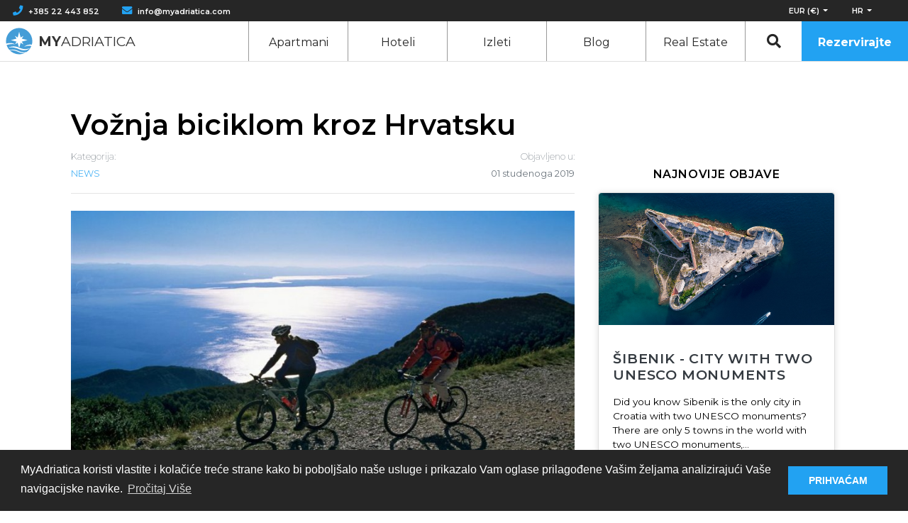

--- FILE ---
content_type: text/html; charset=UTF-8
request_url: https://myadriatica.com/hr/post/voznja-bicikl-hrvatska
body_size: 8790
content:
<!doctype html>
<html lang="hr">

<head>

    <!-- GTag -->
    <!-- Google Tag Manager -->
<script>(function(w,d,s,l,i){w[l]=w[l]||[];w[l].push({'gtm.start':
new Date().getTime(),event:'gtm.js'});var f=d.getElementsByTagName(s)[0],
j=d.createElement(s),dl=l!='dataLayer'?'&l='+l:'';j.async=true;j.src=
'https://www.googletagmanager.com/gtm.js?id='+i+dl;f.parentNode.insertBefore(j,f);
})(window,document,'script','dataLayer','GTM-TZGB5MN');</script>
<!-- End Google Tag Manager -->
    <!-- Favicons -->
    <link rel="apple-touch-icon" sizes="180x180" href="https://myadriatica.com/themes/aditus/assets/icons/favicon/apple-touch-icon.png">
<link rel="icon" type="image/png" sizes="32x32" href="https://myadriatica.com/themes/aditus/assets/icons/favicon/favicon-32x32.png">
<link rel="icon" type="image/png" sizes="16x16" href="https://myadriatica.com/themes/aditus/assets/icons/favicon/favicon-16x16.png">
<link rel="manifest" href="https://myadriatica.com/themes/aditus/assets/icons/favicon/site.webmanifest">
<link rel="mask-icon" href="https://myadriatica.com/themes/aditus/assets/icons/favicon/safari-pinned-tab.svg" color="#5bbad5">
<link rel="shortcut icon" href="https://myadriatica.com/themes/aditus/assets/icons/favicon/favicon.ico">
<meta name="msapplication-TileColor" content="#da532c">
<meta name="msapplication-config" content="assets/icons/favicon/browserconfig.xml' | theme }}">
<meta name="theme-color" content="#ffffff">
    <!-- Page Meta -->
    <title>Vožnja biciklom kroz Hrvatsku | MyAdriatica</title>
<meta name="description" content="Are you tired of sun and sea? Want more dynamic vacation? Croatia is the right choice for you! Visit places that are far reach on foot and by car are simply una">
<meta name="title" content="Vožnja biciklom kroz Hrvatsku | MyAdriatica">
<meta name="author" content="MyAdriatica">
<meta property="og:title" content="Vožnja biciklom kroz Hrvatsku | MyAdriatica">
<meta property="og:description" content="Are you tired of sun and sea? Want more dynamic vacation? Croatia is the right choice for you! Visit places that are far reach on foot and by car are simply una">
<meta property="og:image" content="https://myadriatica.com/storage/app/uploads/public/5dc/2e5/6d1/5dc2e56d10d93059123132.jpg">
<meta property="og:locale" content="hr">
<meta property="og:image:secure_url" content="https://myadriatica.com/storage/app/uploads/public/5dc/2e5/6d1/5dc2e56d10d93059123132.jpg">
<meta property="og:image:type" content="image/jpeg">
<meta property="og:image:width" content="1200">
<meta property="og:image:height" content="531">
<meta property="og:url" content="https://myadriatica.com/hr/post/voznja-bicikl-hrvatska">
<meta property="og:site_name" content="MyAdriatica" />
<meta name="twitter:title" content="Vožnja biciklom kroz Hrvatsku | MyAdriatica">
<meta name="twitter:description" content="Are you tired of sun and sea? Want more dynamic vacation? Croatia is the right choice for you! Visit places that are far reach on foot and by car are simply una">
<meta name="twitter:image" content="https://myadriatica.com/storage/app/uploads/public/5dc/2e5/6d1/5dc2e56d10d93059123132.jpg">
<meta name="twitter:card" content="summary">
    <!-- Page Meta Other -->
    <meta charset="UTF-8">
<meta http-equiv="X-UA-Compatible" content="IE=edge">
<meta name="viewport" content="width=device-width, initial-scale=1, user-scalable=0">
<meta name="format-detection" content="telephone=no">
    <!-- Styles  -->
    <link rel="stylesheet" href="https://use.fontawesome.com/releases/v5.7.2/css/all.css">
    <link href="https://fonts.googleapis.com/css?family=Montserrat:200,400,600,700,800&display=swap" rel="stylesheet">
    <link href="https://fonts.googleapis.com/css?family=Lobster&display=swap" rel="stylesheet">
    <link rel="stylesheet" href="https://cdn.jsdelivr.net/npm/flatpickr/dist/flatpickr.min.css">
    <link rel="stylesheet" href="https://unpkg.com/leaflet@1.4.0/dist/leaflet.css" />
    <link rel="stylesheet" href="https://code.jquery.com/ui/1.12.1/themes/base/jquery-ui.css">

    <link href="https://myadriatica.com/combine/616b16ab20c9f38d4efd6002040cc9c5-1764675323" rel="stylesheet">
    

</head>

<body class="page-post template-voznja-bicikl-hrvatska template-category-base" data-mapbox-token="pk.eyJ1IjoiYWJhamFnaWwwMDciLCJhIjoiY2p1YjluOGd0MGFiODN6cGNyNHAwYmpycSJ9.ulQTs39gv_c1DLI0a6evMQ" data-mapbox-style="mapbox.streets-basic">


    <!-- Header  -->
    <!-- Top Bar -->
<section class="section-features">
    <div class="feature-container">
        <div class="features-main">
            <div class="features-directory">
                <div class="features-tel">
                    <i class="fas fa-phone"></i><a href="tel:+38522443852">+385 22 443 852</a>
                </div>
                <div class="features-email">
                    <i class="fas fa-envelope"></i><a href="/cdn-cgi/l/email-protection#066f686069466b7f6762746f67726f65672865696b"><span class="__cf_email__" data-cfemail="5930373f36193420383d2b30382d303a38773a3634">[email&#160;protected]</span></a>
                </div>
            </div>
            <div class="features-items">
                <div class="features-curr-lang">
                    <div class="features-currency currency-picker">
    <button class="btn dropdown-toggle button-currency" type="button" data-toggle="dropdown">
      <span class="currency_value text-uppercase">EUR (€)</span>
    </button>
    <div class="dropdown-menu">
        <a href="javascript:;"  data-currency="eur" class="currencyChange dropdown-item">EUR (€)</a>
        <a href="javascript:;"  data-currency="usd" class="currencyChange dropdown-item">USD ($)</a>
        <a href="javascript:;"  data-currency="gbp" class="currencyChange dropdown-item">GBP (£)</a>
        <a href="javascript:;"  data-currency="hrk" class="currencyChange dropdown-item">HRK (kn)</a>
    </div>
</div>                    <div class="features-languages">
    <button class="btn dropdown-toggle button-language text-uppercase" type="button" data-toggle="dropdown">hr
    </button>
    <div class="dropdown-menu">
        <a href="#" data-request="onSwitchLocale" data-request-data="locale: 'en'" rel="nofollow" class="dropdown-item text-uppercase">en</a>
        <a href="#" data-request="onSwitchLocale" data-request-data="locale: 'de'" rel="nofollow" class="dropdown-item text-uppercase">de</a>
        <a href="#" data-request="onSwitchLocale" data-request-data="locale: 'it'" rel="nofollow" class="dropdown-item text-uppercase">it</a>
        <a href="#" data-request="onSwitchLocale" data-request-data="locale: 'hr'" rel="nofollow" class="dropdown-item text-uppercase">hr</a>
    </div>
</div>                </div>
                <div class="d-none features-login">
                    <i class="fas fa-user-circle"></i>
                    <a href="#">
                      <span>Prijavi se</span>
                    </a>
                </div>
            </div>
        </div>
    </div>
</section>
<!-- Navigation -->
<nav class="navbar navbar-expand-xl navbar-dark">
    <a href="https://myadriatica.com/hr">
        <div class="logo">
            <div class="logo-img">
                <img src="https://myadriatica.com/themes/aditus/assets/icons/logo.svg" alt="MyAdriatica Logo">
            </div>
            <h2 class="logo-text mb-0">
                <span>My</span>Adriatica
            </h2>
        </div>
    </a>
    <button class="navbar-toggler" type="button" data-toggle="collapse" data-target="#navbarNav"
        aria-controls="navbarNav" aria-expanded="false" aria-label="Toggle navigation">
        <span class="navbar-toggler-icon"></span>
    </button>
    <div class="collapse navbar-collapse shadow-green" id="navbarNav">
        <ul class="navbar-nav ml-auto">
                      <li class="nav-item ">
                <a class="nav-link" href="https://myadriatica.com/hr/rentals/apartments">Apartmani</a>
            </li>
            <li class="nav-item ">
                <a class="nav-link" href="https://myadriatica.com/hr/rentals/hotels">Hoteli</a>
            </li>
            <li class="nav-item ">
                <a class="nav-link" href="https://myadriatica.com/hr/services/excursions">Izleti</a>
            </li>
            <li class="nav-item ">
                <a class="nav-link" href="https://myadriatica.com/hr/blog/news">Blog</a>
            </li>
            <li class="nav-item">
                <a class="nav-link" href="https://www.am-realestate.hr/homepage" target="_blank" rel="noreferrer">
                  Real Estate
                </a>
            </li>
            <li class="nav-item text-center">
              <a href="javascript:;" class="nav-link select_search_by_id cursor-pointer inline-block">
                <i class="fa fa-fw fa-search text-lg"></i> <span class="d-md-none">Traži</span>
              </a>
            </li>
            <li class="nav-item">
                <a class="nav-link" href="https://myadriatica.com/hr/rentals/apartments">Rezervirajte</a>
            </li>
        </ul>
    </div>
</nav>
    <!-- Main Content -->
    <main class="main-content">
        

<!-- Section Blog -->
<section class="section-blog">
    <div class="container02">
      <section id="single-post">
        <div class="container">
          <div class="row">
            <div class="col-md-8">
              <article class="post single-post">
                      <h1>Vožnja biciklom kroz Hrvatsku</h1>
                      <div class="row post-meta">
                        <div class="col-6 post-category"><small>Kategorija:</small><br>
                                                   <a href="https://myadriatica.com/hr/blog/news">News</a>
                                                 </div>
                        <div class="col-6 published-at"><small>Objavljeno u:</small><br>
                          <span>01 studenoga 2019</span>
                        </div>
                      </div>
                      <hr class="d-none d-sm-block">
                                            <aside class="gallery">
                        <img class="post-image img-fluid lazy" data-src="https://myadriatica.com/storage/app/uploads/public/5dc/2e5/6d1/5dc2e56d10d93059123132.jpg" alt="Vožnja biciklom kroz Hrvatsku" src="[data-uri]"/>
                      </aside>
                                            <div class="post-content">
                        <p>Jeste li umorni od sunca i mora? Želite dinamičniji odmor? Hrvatska je pravi izbor za vas! Posjetite mjesta koja su udaljena pješice i automobilom jednostavno nisu dostupna!</p>

                      </div>
                      <hr class="double">
                      <footer>
                            <div class="social-share text-center">
                              <h4 class="mb-3">Podijelite ovaj članak</h4>
                              <div class="d-flex justify-content-center">
                                   <a href="https://facebook.com/sharer.php?u=https://myadriatica.com/hr/post/voznja-bicikl-hrvatska" target="_blank" title="Podijelite na Facebook-u" class="d-block"><i class="fab fa-facebook-f"></i></a>
                                   <a href="https://twitter.com/intent/tweet?status=Vožnja biciklom kroz Hrvatsku+https://myadriatica.com/hr/post/voznja-bicikl-hrvatska" target="_blank" title="Tweet" class="d-block"><i class="fab fa-twitter"></i></a>
                                   <a href="https://plus.google.com/share?url=https://myadriatica.com/hr/post/voznja-bicikl-hrvatska" target="_blank" title="Podijelite na Google Plus-u" class="d-block"><i class="fab fa-google"></i></a>
                                   <a href="https://www.linkedin.com/shareArticle?mini=true&amp;url=https://myadriatica.com/hr/post/voznja-bicikl-hrvatska&amp;title=Vožnja biciklom kroz Hrvatsku" target="_blank" title="Objavite na Linkedin-u" class="d-block"><i class="fab fa-linkedin"></i></a>
                              </div>
                            </div>
                      </footer>
                      <hr class="double mb-0">
              </article>
            </div>
            <aside class="col-md-4 sidebar">
              <div class="inner pt-5">
                <h4 class="text-center mb-3 mt-4">Najnovije objave</h4>
                                  <!-- Post -->
<article class="post card">
    <aside>
        <a href="https://myadriatica.com/hr/post/sibenik-city-two-unesco-monuments">
            <img class="post-image img-fluid lazy" data-src="https://myadriatica.com/storage/app/uploads/public/60b/f91/130/60bf911302be1421627376.jpg" alt="Šibenik - city with two UNESCO monuments" src="[data-uri]" />
        </a>
    </aside>
    <div class="post-content card-body">
        <h4 class="post-title mb-3">
            <a href="https://myadriatica.com/hr/post/sibenik-city-two-unesco-monuments">Šibenik - city with two UNESCO monuments</a>
        </h4>
        <p class="post-excerpt mb-0">
            Did you know Sibenik is the only city in Croatia with two UNESCO monuments?


	


There are only 5 towns in the world with two UNESCO monuments,...
        </p>
    </div>
</article>                                  <!-- Post -->
<article class="post card">
    <aside>
        <a href="https://myadriatica.com/hr/post/gastronomy-sibenik-area">
            <img class="post-image img-fluid lazy" data-src="https://myadriatica.com/storage/app/uploads/public/609/fe9/d86/609fe9d8643ac415441560.png" alt="Gastronomy of the Sibenik area" src="[data-uri]" />
        </a>
    </aside>
    <div class="post-content card-body">
        <h4 class="post-title mb-3">
            <a href="https://myadriatica.com/hr/post/gastronomy-sibenik-area">Gastronomy of the Sibenik area</a>
        </h4>
        <p class="post-excerpt mb-0">
            What makes the journey unforgettable? Along with nature, cultural heritage, one of the main characteristics of a perfect journey is the gastronomic ex...
        </p>
    </div>
</article>                                  <!-- Post -->
<article class="post card">
    <aside>
        <a href="https://myadriatica.com/hr/post/rent-villa-perfect-vacation-croatia">
            <img class="post-image img-fluid lazy" data-src="https://myadriatica.com/storage/app/uploads/public/609/56c/e29/60956ce2916c9279026157.png" alt="Rent a villa for a perfect vacation in Croatia" src="[data-uri]" />
        </a>
    </aside>
    <div class="post-content card-body">
        <h4 class="post-title mb-3">
            <a href="https://myadriatica.com/hr/post/rent-villa-perfect-vacation-croatia">Rent a villa for a perfect vacation in Croatia</a>
        </h4>
        <p class="post-excerpt mb-0">
            Since we have witnessed a pandemic that has changed the whole world, everyone in every segment is adapting to a “new normal”. The pandemic has introdu...
        </p>
    </div>
</article>                                  <!-- Post -->
<article class="post card">
    <aside>
        <a href="https://myadriatica.com/hr/post/odrediste-odmor-hrvatska">
            <img class="post-image img-fluid lazy" data-src="https://myadriatica.com/storage/app/uploads/public/5dc/2e5/276/5dc2e52762a14731262260.jpg" alt="Tražite odredište za odmor u Hrvatskoj?" src="[data-uri]" />
        </a>
    </aside>
    <div class="post-content card-body">
        <h4 class="post-title mb-3">
            <a href="https://myadriatica.com/hr/post/odrediste-odmor-hrvatska">Tražite odredište za odmor u Hrvatskoj?</a>
        </h4>
        <p class="post-excerpt mb-0">
            Posjetite srce Dalmacije i uživajte u lijepo uređenim apartmanima na obali Jadrana! Odaberite kuću za odmor, vilu s bazenom ili apartmanom ...

        </p>
    </div>
</article>                              </div>
            </aside>
          </div>
        </div>

      </section>
    </div>
</section>

<!-- Newsletter -->
<section class="section-newsletter lazy" data-background-image="https://myadriatica.com/storage/app/media/site-images/bg-newsletter.jpg">
    <div class="container">
        <div class="row">
            <div class="col-md-6">
                <div class="special-box">
                    <h4 class="special-title">Posebne<br> % ponude</h4>
                </div>
            </div>
            <div class="col-md-6">
                <div class="newsletter-box">
                    <div class="newsletter-title">Newsletter</div>
                    <div class="newsletter-sub">Prijavite se za najnovije vijesti</div>
                    </div>
                    <div id="chimp-container">
                      <form class="d-flex pt-4" data-request="mailSignup::onSignup" data-request-update="'mailSignup::result': '#chimp-container'" data-request-success=" dataLayer.push({ 'event':'NewsletterSuccess'});">
                        <input id="subscribe_email" name="email" type="email" class="signup-input mr-1 form-control" placeholder="Vaša e-mail adresa">
                        <div class="signup-button">
                            <button type="submit" class="btn">Registrirajte se</button>
                        </div>
                      </form>
                      <div class="my-2 text-white text-sm">
                        <small>Pretplatom na Newsletter Prihvaćate naš <a href="https://myadriatica.com/hr/privacy-policy" class="text-underline text-white" target="_blank">Pravila o privatnosti</a></small>
                      </div>
                  </div>

                </div>
            </div>
        </div>
    </div>
</section>    </main>

    <!-- Footer -->
    <footer class="main-footer">
        <footer class="footer">
    <div class="container">
        <div class="footer-box">
            <div class="footer-navigation">
                <ul>
                    <li><a href="https://myadriatica.com/hr/about-agency">O nama</a></li>
                    <li><a href="https://myadriatica.com/hr/general-terms">Uvjeti i odredbe</a></li>
                    <li><a href="https://myadriatica.com/hr/privacy-policy">Pravila o privatnosti</a></li>
                    <li><a href="https://myadriatica.com/hr/contact">Kontakt</a></li>
                </ul>
            </div>
            <div class="footer-info">Turistička agencija Aditus Mare, Srima I br. 100B, 22 211 Vodice, ID: HR-AB-22-15010007278</div>
            <hr>
            <div class="footer-copyright">© AditusMare 2026. Powered by: <a href="https://myrent.hr/" class="myrent-link footer-copyright" target="_blank">MyRent</a></div>
        </div>
    </div>
</footer>    </footer>

    <!--------- Inside inquire with card book now --------->
<div class="am-card-inquire" style="display: none;">
    <div class="pf-bg-for-card-inquire"></div>
    <div class="am-card-inquire-main ">
        <div class="am-card-inquire-box p-4">
            <div class="am-card-inquire-close"><i class="fas fa-times"></i></div>
            <div class="am-card-inquire-title mb-3">Kontakt</div>
            <form class="card-body" data-request-flash data-request="inquiry::onSend" data-request-success="this.reset(); dataLayer.push({ 'event':'InquirySuccess'});" data-request-validate>
    <div class="form-group">
        <input type="text" placeholder="Ime" name="name">
        <div class="text-danger" data-validate-for="name">
          <small>Molimo napišite svoje ime</small>
        </div>
    </div>
    <div class="form-group">
        <input type="email" placeholder="E-mail" name="email">
        <div class="text-danger" data-validate-for="email">
          <small>Unesite valjanu afresu e-pošte</small>
        </div>
    </div>
    <div class="form-group">
        <textarea placeholder="Poruka" name="body"></textarea>
        <div class="text-danger" data-validate-for="body">
          <small>Molimo upišite svoj upit</small>
        </div>
    </div>
    <div class="form-group text-white">
      <label class="checkbox">Prihvaćam Opće uvjete poslovanja
          <input type="checkbox" name="Terms" id="checkbox-term">
          <span class="icon-check"></span>
      </label>
      <div class="text-danger" data-validate-for="Terms">
        <small>Molimo prihvatite uvjete</small>
      </div>
    </div>
    <div class="send-button">
        <button class="btn" data-attach-loading type="submit">Pošalji</button>
    </div>
</form>
        </div>
    </div>
</div>
    <!-- Scripts  -->
    <script data-cfasync="false" src="/cdn-cgi/scripts/5c5dd728/cloudflare-static/email-decode.min.js"></script><script type="text/javascript" src="https://myadriatica.com/combine/0af13dcb277e996cae282dec37cc63ea-1621541230"></script>

    <!-- Lazy -->
    <style>
.lazy {
  opacity    : 0;
  transition : opacity 800ms ease 100ms;
  will-change: opacity;
}
.lazy.loaded {
  opacity: 1;
}
</style>

<script type="text/javascript">

  const observer = lozad('.lazy', {
    loaded(element) {
      element.classList.add('loaded');
    }
  });
  if (observer) {
    observer.observe();
  }

</script>
    <!-- Lazy -->
    <div class="modal modal_search_by_ID">
    <div class="modal-dialog">
        <div class="modal-content mb-3" style="overflow:visible!important">
                <input type="text" id="input-rental-name" class="form-control modal-form-control min-h-75 text-xl p-6 w-full rounded-none" name="slug" placeholder="Search by Name or ID" value="">
                <div class="modal-input-close" data-dismiss='modal'>
                    <img src="https://myadriatica.com/themes/aditus/assets/icons/icon-close-lg.svg">
                </div>
        </div>

    </div>
</div>



    <script src="/modules/system/assets/js/framework.js"></script>
<script src="/modules/system/assets/js/framework.extras.js"></script>
<link rel="stylesheet" property="stylesheet" href="/modules/system/assets/css/framework.extras.css">
    <script src="https://myadriatica.com/plugins/epicdigital/forms/assets/js/customValidate.js"></script>
<script type="text/javascript">

function modal(modal_class, btn_class) {

    var buttons = document.getElementsByClassName(btn_class);
    var modal = document.querySelector("." + modal_class);
    var dismiss = modal.querySelectorAll("[data-dismiss='modal']");
    var modal_content = modal.getElementsByClassName("modal-content")[0];

    for (var i = 0; i < buttons.length; i++) {
        buttons[i].addEventListener('click', function () {
            if (!modal.classList.contains("open")) {
                modal.classList.add("open");
                jQuery(modal).fadeIn();

                if(modal_class == 'modal_search_by_ID') {
                  jQuery("#input-rental-name").focus();
                }

            } else {
                modal.classList.remove("open");
                jQuery(modal).fadeOut();
            }
        });
    }


    for (var i = 0; i < dismiss.length; i++) {
        dismiss[i].onclick = function () {
            jQuery(modal).fadeOut();
            modal.classList.remove("open");
        }
    }

    document.addEventListener("mouseup", function (e) {
        if (!jQuery(modal_content).is(e.target) && jQuery(modal_content).has(e.target).length === 0) {
            jQuery(modal).fadeOut();
            modal.classList.remove("open");
        }
    });

}

  modal("modal_search_by_ID", "select_search_by_id");

</script>
    <!-- Cookie Consent -->
    <link rel="stylesheet" type="text/css" href="//cdnjs.cloudflare.com/ajax/libs/cookieconsent2/3.0.3/cookieconsent.min.css" />
  <script src="//cdnjs.cloudflare.com/ajax/libs/cookieconsent2/3.0.3/cookieconsent.min.js"></script>
  <script>
  window.addEventListener("load", function() {
    window.cookieconsent.initialise({
      "palette": {
        "popup": {
          "background": "#262626",
          "text": "#ffffff"
        },
        "button": {
          "background": "#22A2F2",
          "text": "#ffffff"
        }
      },
      "content": {
        "message": "MyAdriatica koristi vlastite i kolačiće treće strane kako bi poboljšalo naše usluge i prikazalo Vam oglase prilagođene Vašim željama analizirajući Vaše navigacijske navike.",
        'link': "Pročitaj Više",
        "dismiss": "PRIHVAĆAM",
        "href": "https://myadriatica.com/hr/privacy-policy"
      }
    })
  });
  </script>
    <!-- Localize Flatpicker -->
          <!-- Flatpickr Locale -->
<script type="text/javascript" src="https://npmcdn.com/flatpickr@4.5.7/dist/l10n/hr.js"></script>
<script type="text/javascript">
  flatpickr.localize(flatpickr.l10ns.hr);
</script>    
    <!-- Hidden SVG -->
    <div class="d-none">
      <div class="cluster-icon-svg"><svg width="50px" height="62px" viewBox="0 0 50 62" version="1.1" xmlns="http://www.w3.org/2000/svg" xmlns:xlink="http://www.w3.org/1999/xlink">
    <defs>
        <filter x="-50%" y="-50%" width="200%" height="200%" filterUnits="objectBoundingBox" id="filter-1">
            <feOffset dx="0" dy="1" in="SourceAlpha" result="shadowOffsetOuter1"></feOffset>
            <feGaussianBlur stdDeviation="1" in="shadowOffsetOuter1" result="shadowBlurOuter1"></feGaussianBlur>
            <feColorMatrix values="0 0 0 0 0   0 0 0 0 0   0 0 0 0 0  0 0 0 0.35 0" in="shadowBlurOuter1" type="matrix" result="shadowMatrixOuter1"></feColorMatrix>
            <feMerge>
                <feMergeNode in="shadowMatrixOuter1"></feMergeNode>
                <feMergeNode in="SourceGraphic"></feMergeNode>
            </feMerge>
        </filter>
        <path id="unique-path-2" d="M6.75141997,6.76666667 C0.287315594,13.2746963 -1.50665686,22.6191407 1.24745785,30.7382815 C7.20204673,48.0746963 23.0106822,58 23.0106822,58 C23.0106822,58 38.6298497,48.1382815 44.6475946,30.9969185 C44.6475946,30.9333333 44.7107506,30.8697481 44.7107506,30.8027259 C47.5280214,22.6191407 45.7340489,13.2746963 39.2699445,6.76666667 C30.3086168,-2.25555556 15.7127477,-2.25555556 6.75141997,6.76666667 Z"></path>
        <filter x="-50%" y="-50%" width="200%" height="200%" filterUnits="objectBoundingBox" id="filter-3">
            <feOffset dx="0" dy="1" in="SourceAlpha" result="shadowOffsetOuter1"></feOffset>
            <feGaussianBlur stdDeviation="1" in="shadowOffsetOuter1" result="shadowBlurOuter1"></feGaussianBlur>
            <feColorMatrix values="0 0 0 0 0   0 0 0 0 0   0 0 0 0 0  0 0 0 0.35 0" in="shadowBlurOuter1" type="matrix" result="shadowMatrixOuter1"></feColorMatrix>
            <feMerge>
                <feMergeNode in="shadowMatrixOuter1"></feMergeNode>
                <feMergeNode in="SourceGraphic"></feMergeNode>
            </feMerge>
        </filter>
        <path id="unique-path-4" d="M8.87079997,8.83664825 C3.24983965,14.4470186 1.6898636,22.5025742 4.08474595,29.5018334 C9.26264933,44.4470186 23.0092889,53.0033149 23.0092889,53.0033149 C23.0092889,53.0033149 36.5911736,44.5018334 41.8239953,29.7247964 C41.8239953,29.6699816 41.8789136,29.6151668 41.8789136,29.557389 C44.3287142,22.5025742 42.7687382,14.4470186 37.1477778,8.83664825 C29.355319,1.05887047 16.6632588,1.05887047 8.87079997,8.83664825 Z"></path>
        <filter x="-50%" y="-50%" width="200%" height="200%" filterUnits="objectBoundingBox" id="filter-5">
            <feOffset dx="0" dy="1" in="SourceAlpha" result="shadowOffsetOuter1"></feOffset>
            <feGaussianBlur stdDeviation="1" in="shadowOffsetOuter1" result="shadowBlurOuter1"></feGaussianBlur>
            <feColorMatrix values="0 0 0 0 0   0 0 0 0 0   0 0 0 0 0  0 0 0 0.35 0" in="shadowBlurOuter1" type="matrix" result="shadowMatrixOuter1"></feColorMatrix>
            <feMerge>
                <feMergeNode in="shadowMatrixOuter1"></feMergeNode>
                <feMergeNode in="SourceGraphic"></feMergeNode>
            </feMerge>
        </filter>
        <path id="unique-path-6" d="M10.28372,10.25 C5.22485568,15.2993333 3.82087724,22.5493333 5.97627136,28.8486667 C10.6363844,42.2993333 23.00836,50 23.00836,50 C23.00836,50 35.2320563,42.3486667 39.9415958,29.0493333 C39.9415958,29 39.9910222,28.9506667 39.9910222,28.8986667 C42.1958428,22.5493333 40.7918644,15.2993333 35.7330001,10.25 C28.7197871,3.25 17.296933,3.25 10.28372,10.25 Z"></path>
        <filter x="-50%" y="-50%" width="200%" height="200%" filterUnits="objectBoundingBox" id="filter-7">
            <feOffset dx="0" dy="1" in="SourceAlpha" result="shadowOffsetOuter1"></feOffset>
            <feGaussianBlur stdDeviation="1" in="shadowOffsetOuter1" result="shadowBlurOuter1"></feGaussianBlur>
            <feColorMatrix values="0 0 0 0 0   0 0 0 0 0   0 0 0 0 0  0 0 0 0.35 0" in="shadowBlurOuter1" type="matrix" result="shadowMatrixOuter1"></feColorMatrix>
            <feMerge>
                <feMergeNode in="shadowMatrixOuter1"></feMergeNode>
                <feMergeNode in="SourceGraphic"></feMergeNode>
            </feMerge>
        </filter>
        <path id="unique-path-8" d="M11.69664,11.6666667 C7.19987172,16.154963 5.95189088,22.5994074 7.86779676,28.1988148 C12.0101195,40.154963 23.0074311,47 23.0074311,47 C23.0074311,47 33.8729389,40.1988148 38.0591962,28.3771852 C38.0591962,28.3333333 38.1031309,28.2894815 38.1031309,28.2432593 C40.0629714,22.5994074 38.8149905,16.154963 34.3182223,11.6666667 C28.0842552,5.44444444 17.9306071,5.44444444 11.69664,11.6666667 Z"></path>
    </defs>
    <g id="Page---Listings-Archive" stroke="none" stroke-width="1" fill="none" fill-rule="evenodd">
        <g id="Pin-4" transform="translate(2.000000, 1.000000)">
            <g id="Pin-Copy-4" filter="url(#filter-1)">
                <use fill="#FFFFFF" xlink:href="#unique-path-2"></use>
                <use id="svgCluster1" fill="currentColor" xlink:href="#unique-path-2"></use>
            </g>
            <g id="Pin-Copy-3" filter="url(#filter-3)">
                <use fill="#FFFFFF" fill-rule="evenodd" xlink:href="#unique-path-4"></use>
                <use id="svgCluster2" fill="none" xlink:href="#unique-path-4"></use>
            </g>
            <g id="Pin-Copy-6" filter="url(#filter-5)">
                <use fill="#FFFFFF" fill-rule="evenodd" xlink:href="#unique-path-6"></use>
                <use id="svgCluster3" fill="none" xlink:href="#unique-path-6"></use>
            </g>
            <g id="Pin-Copy-5" filter="url(#filter-7)">
                <use fill="#FFFFFF" fill-rule="evenodd" xlink:href="#unique-path-8"></use>
                <use id="svgCluster4" fill="none" xlink:href="#unique-path-8"></use>
            </g>
        </g>
    </g>
</svg></div>
      <div class="selected-icon-svg"><svg width="48px" height="59px" viewBox="0 0 48 59" version="1.1" xmlns="http://www.w3.org/2000/svg" xmlns:xlink="http://www.w3.org/1999/xlink">
    <defs>
        <filter x="-50%" y="-50%" width="200%" height="200%" filterUnits="objectBoundingBox" id="filter-1">
            <feOffset dx="0" dy="1" in="SourceAlpha" result="shadowOffsetOuter1"></feOffset>
            <feGaussianBlur stdDeviation="1" in="shadowOffsetOuter1" result="shadowBlurOuter1"></feGaussianBlur>
            <feColorMatrix values="0 0 0 0 0   0 0 0 0 0   0 0 0 0 0  0 0 0 0.35 0" in="shadowBlurOuter1" type="matrix" result="shadowMatrixOuter1"></feColorMatrix>
            <feMerge>
                <feMergeNode in="shadowMatrixOuter1"></feMergeNode>
                <feMergeNode in="SourceGraphic"></feMergeNode>
            </feMerge>
        </filter>
        <path id="path-2" d="M6.47133474,6.469534 C0.275396197,12.691788 -1.44415263,21.6259064 1.19570658,29.3885257 C6.90326708,45.9636772 22.0560753,55.4531486 22.0560753,55.4531486 C22.0560753,55.4531486 37.0272756,46.0244703 42.7953721,29.6358057 C42.7953721,29.5750126 42.8559081,29.5142195 42.8559081,29.4501403 C45.5563033,21.6259064 43.8367544,12.691788 37.6408159,6.469534 C29.0512523,-2.15651133 15.0608983,-2.15651133 6.47133474,6.469534 Z"></path>
    </defs>
    <g stroke="none" stroke-width="1" fill="none" fill-rule="evenodd">
        <g transform="translate(2.000000, 1.000000)">
            <g id="Pin" filter="url(#filter-1)">
                <use fill="#FFFFFF" xlink:href="#path-2"></use>
                <use id="selected" xlink:href="#path-2"></use>
            </g>
            <ellipse id="oval" fill="#FFFFFF" cx="22" cy="22.0243094" rx="18" ry="18.0198895"></ellipse>
        </g>
    </g>
</svg></div>
      <div class="empty-icon-svg"><svg width="48px" height="59px" viewBox="0 0 48 59" version="1.1" xmlns="http://www.w3.org/2000/svg" xmlns:xlink="http://www.w3.org/1999/xlink">
    <defs>
        <filter x="-50%" y="-50%" width="200%" height="200%" filterUnits="objectBoundingBox" id="filter-1">
            <feOffset dx="0" dy="1" in="SourceAlpha" result="shadowOffsetOuter1"></feOffset>
            <feGaussianBlur stdDeviation="1" in="shadowOffsetOuter1" result="shadowBlurOuter1"></feGaussianBlur>
            <feColorMatrix values="0 0 0 0 0   0 0 0 0 0   0 0 0 0 0  0 0 0 0.35 0" in="shadowBlurOuter1" type="matrix" result="shadowMatrixOuter1"></feColorMatrix>
            <feMerge>
                <feMergeNode in="shadowMatrixOuter1"></feMergeNode>
                <feMergeNode in="SourceGraphic"></feMergeNode>
            </feMerge>
        </filter>
	    <path d="M8.47133474,8.077269 C2.2753962,14.299523 0.55584737,23.2336414 3.19570658,30.9962607 C8.90326708,47.5714122 24.0560753,57.0608836 24.0560753,57.0608836 C24.0560753,57.0608836 39.0272756,47.6322053 44.7953721,31.2435407 C44.7953721,31.1827476 44.8559081,31.1219545 44.8559081,31.0578753 C47.5563033,23.2336414 45.8367544,14.299523 39.6408159,8.077269 C31.0512523,-0.54877633 17.0608983,-0.54877633 8.47133474,8.077269 L8.47133474,8.077269 Z M24,33.607735 C29.5228475,33.607735 34,29.1305825 34,23.607735 C34,18.0848875 29.5228475,13.607735 24,13.607735 C18.4771525,13.607735 14,18.0848875 14,23.607735 C14,29.1305825 18.4771525,33.607735 24,33.607735 L24,33.607735 Z" id="path-empty"></path>
    </defs>
    <g stroke="none" stroke-width="1" fill="none" fill-rule="evenodd">
        <g transform="translate(2.000000, 1.000000)">
            <g id="Pin" filter="url(#filter-1)">
                <use fill="#FFFFFF" xlink:href="#path-empty"></use>
                <use id="selected" xlink:href="#path-empty"></use>
            </g>
        </g>
    </g>
</svg></div>
      <div class="card-pin-svg"><svg width="14px" height="20px" viewBox="0 0 14 20" version="1.1" xmlns="http://www.w3.org/2000/svg" xmlns:xlink="http://www.w3.org/1999/xlink" xmlns:sketch="http://www.bohemiancoding.com/sketch/ns">
    <g id="Page-1" stroke="none" stroke-width="1" fill="none" fill-rule="evenodd" sketch:type="MSPage">
        <path d="M7,0 C3.13383665,0 0,3.0828692 0,6.88540084 C0,10.68827 6.33390528,20 7,20 C7.66609472,20 14,10.68827 14,6.88540084 C14,3.0828692 10.8661633,0 7,0 L7,0 Z M7,9.87341772 C5.2947838,9.87341772 3.91146191,8.51274262 3.91146191,6.83544304 C3.91146191,5.15814346 5.2947838,3.79746835 7,3.79746835 C8.7052162,3.79746835 10.0885381,5.15814346 10.0885381,6.83544304 C10.0885381,8.51274262 8.7052162,9.87341772 7,9.87341772 L7,9.87341772 Z" id="Imported-Layers-Copy-5" fill="currentColor" sketch:type="MSShapeGroup"></path>
    </g>
</svg></div>
    </div>

<script defer src="https://static.cloudflareinsights.com/beacon.min.js/vcd15cbe7772f49c399c6a5babf22c1241717689176015" integrity="sha512-ZpsOmlRQV6y907TI0dKBHq9Md29nnaEIPlkf84rnaERnq6zvWvPUqr2ft8M1aS28oN72PdrCzSjY4U6VaAw1EQ==" data-cf-beacon='{"version":"2024.11.0","token":"e5d18aa77149487a9136e519c2d630dd","r":1,"server_timing":{"name":{"cfCacheStatus":true,"cfEdge":true,"cfExtPri":true,"cfL4":true,"cfOrigin":true,"cfSpeedBrain":true},"location_startswith":null}}' crossorigin="anonymous"></script>
</body>

</html>